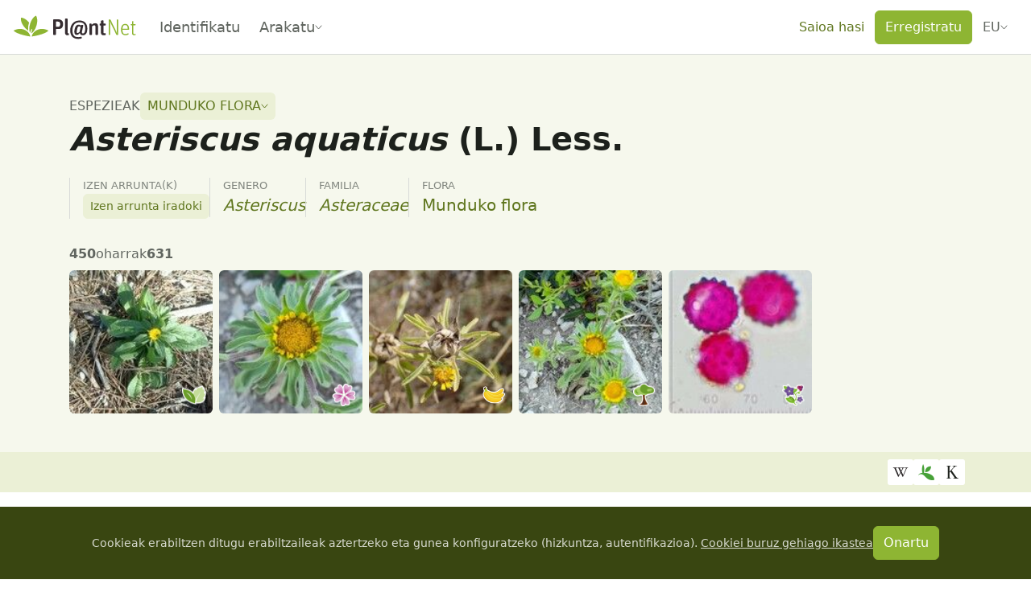

--- FILE ---
content_type: text/javascript; charset=utf-8
request_url: https://identify.plantnet.org/_nuxt/B4B2n9ka.js
body_size: 250
content:
import{aQ as c,bf as _}from"./XcKVyxwn.js";var n,E;function q(){if(E)return n;E=1;var a=c();function s(u,t){return function(r,h){if(r==null)return r;if(!a(r))return u(r,h);for(var f=r.length,e=t?f:-1,b=Object(r);(t?e--:++e<f)&&h(b[e],e,b)!==!1;);return r}}return n=s,n}var i,v;function d(){if(v)return i;v=1;var a=_(),s=q(),u=s(a);return i=u,i}export{d as r};
